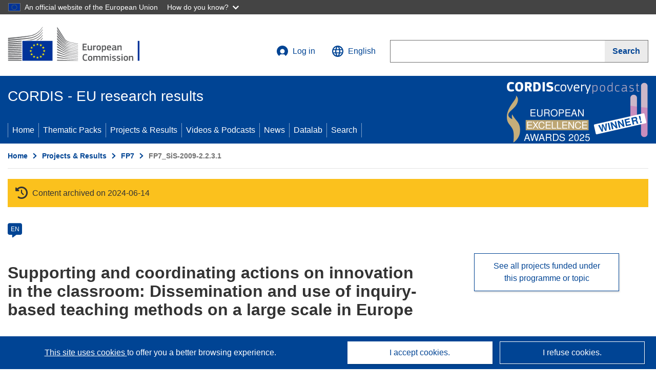

--- FILE ---
content_type: text/css
request_url: https://webtools.europa.eu/css/webtools.sbkm.2.0.css?t=af33e6eb
body_size: 3191
content:
@media all{.wt-ecl-social-media-share{border-radius:0;background:#fff0;display:inline-block}.wt-ecl-social-media-share ul:first-child{margin:0;padding:0;display:flex;flex-wrap:wrap}.wt-ecl-social-media-share__list{display:inline-block}.wt-ecl-social-media-share__item{margin-inline-end:12px;margin-top:0;display:inline-block}.wt-ecl-social-media-share__link{padding-right:12px}.wt-ecl-social-media-share svg{pointer-events:none}}@media all{.wt-ecl-social-media-share .tweetthis{color:#1da1f2;font-size:18px;text-decoration:none;font-weight:700;display:flex;align-items:center;gap:4px;padding:0 0 0 4px}.wt-ecl-social-media-share .tweetthis svg{order:2;width:36px;height:36px;margin:0;top:-1px!important}}@media all{.wt-share--icons{display:block}.wt-share--icons ul:first-child{margin:0;padding:0;display:block}.wt-share--icons .wt-share--reset-li{padding:0;margin:4px;display:inline-block}.wt-share--icons .wt-share--reset-a{padding:4px;margin:0}.wt-share--icons .wt-share--reset-a svg{margin:0;padding:0;border:0}.wt-share--icons .wt-share--menu-content:before{left:20px}}@media all{.wt-share--menu{position:relative}.wt-share--menu .wt-ecl-link__label{pointer-events:none}.wt-share--menu .wt-share--menu-content{box-shadow:0 7px 8px rgb(0 47 103 / .08),0 0 22px rgb(0 47 103 / .04),0 12px 17px rgb(0 47 103 / .04),0 -4px 4px rgb(0 47 103 / .04);position:absolute;left:5px;top:calc(100% + 12px);background-color:#fff;min-width:188px;max-height:240px;width:auto;padding:10px 20px;overflow:auto;z-index:1}.wt-share--menu [aria-expanded="true"]:before{content:" ";height:18px;width:18px;background-color:#fff;display:inline-block;position:absolute;left:50px;top:calc(100% + 3px);z-index:2;-webkit-box-shadow:0 0 5px 2px rgb(51 102 153 / .1);box-shadow:0 0 5px 2px rgb(51 102 153 / .1);transform:rotate(-45deg);clip-path:polygon(-30% -30%,130% -30%,130% 130%)}.wt-share--icons [aria-expanded="true"]:before{left:20px}.wt-share--menu--top .wt-share--menu-content{top:auto;bottom:calc(100% + 12px);max-height:200px}.wt-share--menu--top [aria-expanded="true"]:before{top:auto;bottom:calc(100% + 4px);transform:rotate(135deg)}.wt-share--menu--top [aria-expanded="true"]:before{transform:rotate(135deg)}.wt-share--menu-content li{padding:0;margin:10px 0;display:block;min-width:100%}.wt-share--menu-content li a:focus-visible{border-radius:0}}@media all{.wt-share--selection{position:absolute;z-index:9999;display:none;background-color:#fff;box-shadow:0 0 5px 2px rgb(51 102 153 / .1)}.wt-share--selection:before{content:" ";height:18px;width:18px;background-color:#fff;display:inline-block;position:absolute;left:calc(50% - 10px);top:calc(100% - 10px);z-index:2;-webkit-box-shadow:0 0 5px 2px rgb(51 102 153 / .1);box-shadow:0 0 5px 2px rgb(51 102 153 / .1);transform:rotate(135deg);clip-path:polygon(-30% -30%,130% -30%,130% 130%)}.wt-share--selection button{margin:5px;padding:5px;line-height:1}.wt-share--selection .wt-share--menu-content{min-width:188px;max-height:240px;width:auto;padding:10px 20px;overflow:auto;z-index:1}}.wt-share--monochrome :where(.wt-sbkm,.wt-share--selection) :is(ul li a,button) svg path:not([fill*="#FFF"],[fill*="#fff"],[fill="none"]){fill:var(--wt-ecl-color-dark)}